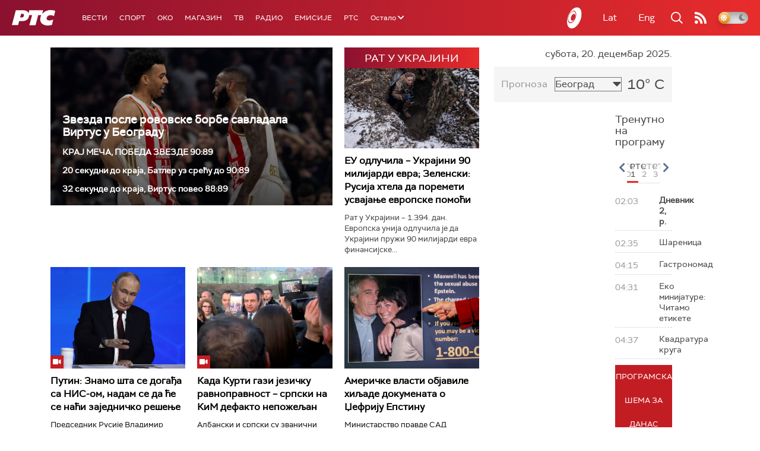

--- FILE ---
content_type: text/html;charset=UTF-8
request_url: https://www.rts.rs/ajax/epsilonScheme.jsp?itemId=&name=rts1
body_size: 384
content:






<div id="programList">
    
        <div class="programRow">
            <div class="time ColorOstalo">
                <span>02:03</span>
            </div>
            <div class="name current">
                
                
                    <span style="">Дневник 2, р. </span>
                
            </div>
        </div>
    
        <div class="programRow">
            <div class="time ColorOstalo">
                <span>02:35</span>
            </div>
            <div class="name ">
                
                
                    <span style="">Шареница </span>
                
            </div>
        </div>
    
        <div class="programRow">
            <div class="time ColorOstalo">
                <span>04:15</span>
            </div>
            <div class="name ">
                
                
                    <span style="">Гастрономад</span>
                
            </div>
        </div>
    
        <div class="programRow">
            <div class="time ColorOstalo">
                <span>04:31</span>
            </div>
            <div class="name ">
                
                
                    <span style="">Еко минијатуре: Читамо етикете</span>
                
            </div>
        </div>
    
        <div class="programRow">
            <div class="time ColorOstalo">
                <span>04:37</span>
            </div>
            <div class="name ">
                
                
                    <span style="">Квадратура круга</span>
                
            </div>
        </div>
    
</div>

<div class="programListFull">
    <a href="/tv/rts1/broadcast.html"> 
        Програмска шема за данас
    </a>
</div>

--- FILE ---
content_type: text/html;charset=UTF-8
request_url: https://www.rts.rs/ajax/epsilonScheme.jsp?itemId=&name=rts-drama
body_size: 367
content:






<div id="programList">
    
        <div class="programRow">
            <div class="time ColorOstalo">
                <span>01:33</span>
            </div>
            <div class="name current">
                
                
                    <span style="">Бранилац, 11-12 2С (R)</span>
                
            </div>
        </div>
    
        <div class="programRow">
            <div class="time ColorOstalo">
                <span>02:24</span>
            </div>
            <div class="name ">
                
                
                    <span style="">Бранилац, 12-12 2С (R)</span>
                
            </div>
        </div>
    
        <div class="programRow">
            <div class="time ColorOstalo">
                <span>03:20</span>
            </div>
            <div class="name ">
                
                
                    <span style="">Мама и тата се играју рата, 6-10 2С	 (R)</span>
                
            </div>
        </div>
    
        <div class="programRow">
            <div class="time ColorOstalo">
                <span>04:14</span>
            </div>
            <div class="name ">
                
                
                    <span style="">Мама и тата се играју рата, 7-10 2С (R)</span>
                
            </div>
        </div>
    
        <div class="programRow">
            <div class="time ColorOstalo">
                <span>05:08</span>
            </div>
            <div class="name ">
                
                
                    <span style="">Мама и тата се играју рата, 8-10 2С (R)</span>
                
            </div>
        </div>
    
</div>

<div class="programListFull">
    <a href="/tv/rts-drama/broadcast.html"> 
        Програмска шема за данас
    </a>
</div>

--- FILE ---
content_type: text/html; charset=utf-8
request_url: https://www.google.com/recaptcha/api2/aframe
body_size: 266
content:
<!DOCTYPE HTML><html><head><meta http-equiv="content-type" content="text/html; charset=UTF-8"></head><body><script nonce="9eLkSiJC7_OPnL1SOvXcoQ">/** Anti-fraud and anti-abuse applications only. See google.com/recaptcha */ try{var clients={'sodar':'https://pagead2.googlesyndication.com/pagead/sodar?'};window.addEventListener("message",function(a){try{if(a.source===window.parent){var b=JSON.parse(a.data);var c=clients[b['id']];if(c){var d=document.createElement('img');d.src=c+b['params']+'&rc='+(localStorage.getItem("rc::a")?sessionStorage.getItem("rc::b"):"");window.document.body.appendChild(d);sessionStorage.setItem("rc::e",parseInt(sessionStorage.getItem("rc::e")||0)+1);localStorage.setItem("rc::h",'1766190776093');}}}catch(b){}});window.parent.postMessage("_grecaptcha_ready", "*");}catch(b){}</script></body></html>